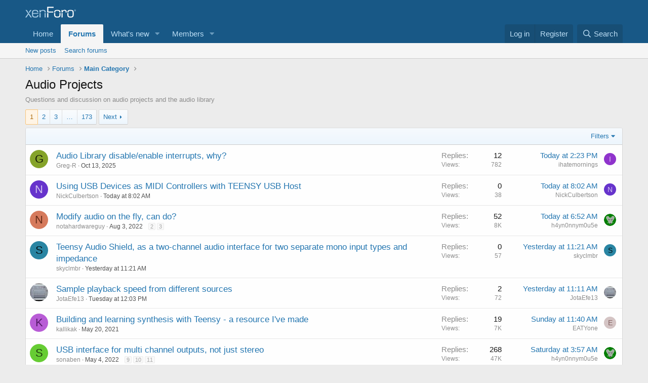

--- FILE ---
content_type: text/html; charset=utf-8
request_url: https://forum.pjrc.com/index.php?forums/audio-projects.8/
body_size: 17210
content:
<!DOCTYPE html>
<html id="XF" lang="en-US" dir="LTR"
	data-app="public"
	data-template="forum_view"
	data-container-key="node-8"
	data-content-key="forum-8"
	data-logged-in="false"
	data-cookie-prefix="xf_"
	data-csrf="1768549188,f5f88dcda15ec093be64537a177d0890"
	class="has-no-js template-forum_view"
	>
<head>
	<meta charset="utf-8" />
	<meta http-equiv="X-UA-Compatible" content="IE=Edge" />
	<meta name="viewport" content="width=device-width, initial-scale=1, viewport-fit=cover">

	
	
	

	<title>Audio Projects | Teensy Forum</title>

	<link rel="manifest" href="/webmanifest.php">
	
		<meta name="theme-color" content="#185886" />
	

	<meta name="apple-mobile-web-app-title" content="Teensy Forum">
	

	
		<link rel="canonical" href="https://forum.pjrc.com/index.php?forums/audio-projects.8/" />
	
		<link rel="alternate" type="application/rss+xml" title="RSS feed for Audio Projects" href="/index.php?forums/audio-projects.8/index.rss" />
	
		<link rel="next" href="/index.php?forums/audio-projects.8/page-2" />
	

	
		
	
	
	<meta property="og:site_name" content="Teensy Forum" />


	
	
		
	
	
	<meta property="og:type" content="website" />


	
	
		
	
	
	
		<meta property="og:title" content="Audio Projects" />
		<meta property="twitter:title" content="Audio Projects" />
	


	
	
		
	
	
	
		<meta name="description" content="Questions and discussion on audio projects and the audio library" />
		<meta property="og:description" content="Questions and discussion on audio projects and the audio library" />
		<meta property="twitter:description" content="Questions and discussion on audio projects and the audio library" />
	


	
	
		
	
	
	<meta property="og:url" content="https://forum.pjrc.com/index.php?forums/audio-projects.8/" />


	
	

	
	

	


	<link rel="preload" href="/styles/fonts/fa/fa-regular-400.woff2?_v=5.15.3" as="font" type="font/woff2" crossorigin="anonymous" />


	<link rel="preload" href="/styles/fonts/fa/fa-solid-900.woff2?_v=5.15.3" as="font" type="font/woff2" crossorigin="anonymous" />


<link rel="preload" href="/styles/fonts/fa/fa-brands-400.woff2?_v=5.15.3" as="font" type="font/woff2" crossorigin="anonymous" />

	<link rel="stylesheet" href="/css.php?css=public%3Anormalize.css%2Cpublic%3Afa.css%2Cpublic%3Acore.less%2Cpublic%3Aapp.less&amp;s=1&amp;l=1&amp;d=1763040417&amp;k=77f943c71aa0b96c55299fc11ed95cde106fd164" />

	<link rel="stylesheet" href="/css.php?css=public%3Astructured_list.less%2Cpublic%3Aextra.less&amp;s=1&amp;l=1&amp;d=1763040417&amp;k=88009d1cc8dc072685bd88084fa0068c0e88f56a" />

	
		<script src="/js/xf/preamble.min.js?_v=219f4144"></script>
	


	
	
</head>
<body data-template="forum_view">

<div class="p-pageWrapper" id="top">





<header class="p-header" id="header">
	<div class="p-header-inner">
		<div class="p-header-content">

			<div class="p-header-logo p-header-logo--image">
				<a href="https://forum.pjrc.com">
					<img src="/styles/default/xenforo/xenforo-logo.png" srcset="" alt="Teensy Forum"
						width="" height="" />
				</a>
			</div>

			
		</div>
	</div>
</header>





	<div class="p-navSticky p-navSticky--primary" data-xf-init="sticky-header">
		
	<nav class="p-nav">
		<div class="p-nav-inner">
			<button type="button" class="button--plain p-nav-menuTrigger button" data-xf-click="off-canvas" data-menu=".js-headerOffCanvasMenu" tabindex="0" aria-label="Menu"><span class="button-text">
				<i aria-hidden="true"></i>
			</span></button>

			<div class="p-nav-smallLogo">
				<a href="https://forum.pjrc.com">
					<img src="/styles/default/xenforo/xenforo-logo.png" srcset="" alt="Teensy Forum"
						width="" height="" />
				</a>
			</div>

			<div class="p-nav-scroller hScroller" data-xf-init="h-scroller" data-auto-scroll=".p-navEl.is-selected">
				<div class="hScroller-scroll">
					<ul class="p-nav-list js-offCanvasNavSource">
					
						<li>
							
	<div class="p-navEl " >
		

			
	
	<a href="https://forum.pjrc.com"
		class="p-navEl-link "
		
		data-xf-key="1"
		data-nav-id="home">Home</a>


			

		
		
	</div>

						</li>
					
						<li>
							
	<div class="p-navEl is-selected" data-has-children="true">
		

			
	
	<a href="/index.php"
		class="p-navEl-link p-navEl-link--splitMenu "
		
		
		data-nav-id="forums">Forums</a>


			<a data-xf-key="2"
				data-xf-click="menu"
				data-menu-pos-ref="< .p-navEl"
				class="p-navEl-splitTrigger"
				role="button"
				tabindex="0"
				aria-label="Toggle expanded"
				aria-expanded="false"
				aria-haspopup="true"></a>

		
		
			<div class="menu menu--structural" data-menu="menu" aria-hidden="true">
				<div class="menu-content">
					
						
	
	
	<a href="/index.php?whats-new/posts/"
		class="menu-linkRow u-indentDepth0 js-offCanvasCopy "
		
		
		data-nav-id="newPosts">New posts</a>

	

					
						
	
	
	<a href="/index.php?search/&amp;type=post"
		class="menu-linkRow u-indentDepth0 js-offCanvasCopy "
		
		
		data-nav-id="searchForums">Search forums</a>

	

					
				</div>
			</div>
		
	</div>

						</li>
					
						<li>
							
	<div class="p-navEl " data-has-children="true">
		

			
	
	<a href="/index.php?whats-new/"
		class="p-navEl-link p-navEl-link--splitMenu "
		
		
		data-nav-id="whatsNew">What's new</a>


			<a data-xf-key="3"
				data-xf-click="menu"
				data-menu-pos-ref="< .p-navEl"
				class="p-navEl-splitTrigger"
				role="button"
				tabindex="0"
				aria-label="Toggle expanded"
				aria-expanded="false"
				aria-haspopup="true"></a>

		
		
			<div class="menu menu--structural" data-menu="menu" aria-hidden="true">
				<div class="menu-content">
					
						
	
	
	<a href="/index.php?whats-new/latest-activity"
		class="menu-linkRow u-indentDepth0 js-offCanvasCopy "
		 rel="nofollow"
		
		data-nav-id="latestActivity">Latest activity</a>

	

					
						
	
	
	<a href="/index.php?whats-new/posts/"
		class="menu-linkRow u-indentDepth0 js-offCanvasCopy "
		 rel="nofollow"
		
		data-nav-id="whatsNewPosts">New posts</a>

	

					
				</div>
			</div>
		
	</div>

						</li>
					
						<li>
							
	<div class="p-navEl " data-has-children="true">
		

			
	
	<a href="/index.php?members/"
		class="p-navEl-link p-navEl-link--splitMenu "
		
		
		data-nav-id="members">Members</a>


			<a data-xf-key="4"
				data-xf-click="menu"
				data-menu-pos-ref="< .p-navEl"
				class="p-navEl-splitTrigger"
				role="button"
				tabindex="0"
				aria-label="Toggle expanded"
				aria-expanded="false"
				aria-haspopup="true"></a>

		
		
			<div class="menu menu--structural" data-menu="menu" aria-hidden="true">
				<div class="menu-content">
					
						
	
	
	<a href="/index.php?online/"
		class="menu-linkRow u-indentDepth0 js-offCanvasCopy "
		
		
		data-nav-id="currentVisitors">Current visitors</a>

	

					
				</div>
			</div>
		
	</div>

						</li>
					
					</ul>
				</div>
			</div>

			<div class="p-nav-opposite">
				<div class="p-navgroup p-account p-navgroup--guest">
					
						<a href="/index.php?login/" class="p-navgroup-link p-navgroup-link--textual p-navgroup-link--logIn"
							data-xf-click="overlay" data-follow-redirects="on">
							<span class="p-navgroup-linkText">Log in</span>
						</a>
						
							<a href="/index.php?login/register" class="p-navgroup-link p-navgroup-link--textual p-navgroup-link--register"
								data-xf-click="overlay" data-follow-redirects="on">
								<span class="p-navgroup-linkText">Register</span>
							</a>
						
					
				</div>

				<div class="p-navgroup p-discovery">
					<a href="/index.php?whats-new/"
						class="p-navgroup-link p-navgroup-link--iconic p-navgroup-link--whatsnew"
						aria-label="What&#039;s new"
						title="What&#039;s new">
						<i aria-hidden="true"></i>
						<span class="p-navgroup-linkText">What's new</span>
					</a>

					
						<a href="/index.php?search/"
							class="p-navgroup-link p-navgroup-link--iconic p-navgroup-link--search"
							data-xf-click="menu"
							data-xf-key="/"
							aria-label="Search"
							aria-expanded="false"
							aria-haspopup="true"
							title="Search">
							<i aria-hidden="true"></i>
							<span class="p-navgroup-linkText">Search</span>
						</a>
						<div class="menu menu--structural menu--wide" data-menu="menu" aria-hidden="true">
							<form action="/index.php?search/search" method="post"
								class="menu-content"
								data-xf-init="quick-search">

								<h3 class="menu-header">Search</h3>
								
								<div class="menu-row">
									
										<div class="inputGroup inputGroup--joined">
											<input type="text" class="input" name="keywords" placeholder="Search…" aria-label="Search" data-menu-autofocus="true" />
											
			<select name="constraints" class="js-quickSearch-constraint input" aria-label="Search within">
				<option value="">Everywhere</option>
<option value="{&quot;search_type&quot;:&quot;post&quot;}">Threads</option>
<option value="{&quot;search_type&quot;:&quot;post&quot;,&quot;c&quot;:{&quot;nodes&quot;:[8],&quot;child_nodes&quot;:1}}">This forum</option>

			</select>
		
										</div>
									
								</div>

								
								<div class="menu-row">
									<label class="iconic"><input type="checkbox"  name="c[title_only]" value="1" /><i aria-hidden="true"></i><span class="iconic-label">Search titles only</span></label>

								</div>
								
								<div class="menu-row">
									<div class="inputGroup">
										<span class="inputGroup-text" id="ctrl_search_menu_by_member">By:</span>
										<input type="text" class="input" name="c[users]" data-xf-init="auto-complete" placeholder="Member" aria-labelledby="ctrl_search_menu_by_member" />
									</div>
								</div>
								<div class="menu-footer">
									<span class="menu-footer-controls">
										<button type="submit" class="button--primary button button--icon button--icon--search"><span class="button-text">Search</span></button>
										<a href="/index.php?search/" class="button"><span class="button-text">Advanced search…</span></a>
									</span>
								</div>

								<input type="hidden" name="_xfToken" value="1768549188,f5f88dcda15ec093be64537a177d0890" />
							</form>
						</div>
					
				</div>
			</div>
		</div>
	</nav>

	</div>
	
	
		<div class="p-sectionLinks">
			<div class="p-sectionLinks-inner hScroller" data-xf-init="h-scroller">
				<div class="hScroller-scroll">
					<ul class="p-sectionLinks-list">
					
						<li>
							
	<div class="p-navEl " >
		

			
	
	<a href="/index.php?whats-new/posts/"
		class="p-navEl-link "
		
		data-xf-key="alt+1"
		data-nav-id="newPosts">New posts</a>


			

		
		
	</div>

						</li>
					
						<li>
							
	<div class="p-navEl " >
		

			
	
	<a href="/index.php?search/&amp;type=post"
		class="p-navEl-link "
		
		data-xf-key="alt+2"
		data-nav-id="searchForums">Search forums</a>


			

		
		
	</div>

						</li>
					
					</ul>
				</div>
			</div>
		</div>
	



<div class="offCanvasMenu offCanvasMenu--nav js-headerOffCanvasMenu" data-menu="menu" aria-hidden="true" data-ocm-builder="navigation">
	<div class="offCanvasMenu-backdrop" data-menu-close="true"></div>
	<div class="offCanvasMenu-content">
		<div class="offCanvasMenu-header">
			Menu
			<a class="offCanvasMenu-closer" data-menu-close="true" role="button" tabindex="0" aria-label="Close"></a>
		</div>
		
			<div class="p-offCanvasRegisterLink">
				<div class="offCanvasMenu-linkHolder">
					<a href="/index.php?login/" class="offCanvasMenu-link" data-xf-click="overlay" data-menu-close="true">
						Log in
					</a>
				</div>
				<hr class="offCanvasMenu-separator" />
				
					<div class="offCanvasMenu-linkHolder">
						<a href="/index.php?login/register" class="offCanvasMenu-link" data-xf-click="overlay" data-menu-close="true">
							Register
						</a>
					</div>
					<hr class="offCanvasMenu-separator" />
				
			</div>
		
		<div class="js-offCanvasNavTarget"></div>
		<div class="offCanvasMenu-installBanner js-installPromptContainer" style="display: none;" data-xf-init="install-prompt">
			<div class="offCanvasMenu-installBanner-header">Install the app</div>
			<button type="button" class="js-installPromptButton button"><span class="button-text">Install</span></button>
			<template class="js-installTemplateIOS">
				<div class="overlay-title">How to install the app on iOS</div>
				<div class="block-body">
					<div class="block-row">
						<p>
							Follow along with the video below to see how to install our site as a web app on your home screen.
						</p>
						<p style="text-align: center">
							<img src="/styles/default/xenforo/add_to_home.gif" width="222" height="480" />
						</p>
						<p>
							<small><strong>Note:</strong> This feature currently requires accessing the site using the built-in Safari browser.</small>
						</p>
					</div>
				</div>
			</template>
		</div>
	</div>
</div>

<div class="p-body">
	<div class="p-body-inner">
		<!--XF:EXTRA_OUTPUT-->

		

		

		
		
	
		<ul class="p-breadcrumbs "
			itemscope itemtype="https://schema.org/BreadcrumbList">
		
			

			
			

			
				
				
	<li itemprop="itemListElement" itemscope itemtype="https://schema.org/ListItem">
		<a href="https://forum.pjrc.com" itemprop="item">
			<span itemprop="name">Home</span>
		</a>
		<meta itemprop="position" content="1" />
	</li>

			

			
				
				
	<li itemprop="itemListElement" itemscope itemtype="https://schema.org/ListItem">
		<a href="/index.php" itemprop="item">
			<span itemprop="name">Forums</span>
		</a>
		<meta itemprop="position" content="2" />
	</li>

			
			
				
				
	<li itemprop="itemListElement" itemscope itemtype="https://schema.org/ListItem">
		<a href="/index.php#main-category.1" itemprop="item">
			<span itemprop="name">Main Category</span>
		</a>
		<meta itemprop="position" content="3" />
	</li>

			

		
		</ul>
	

		

		
	<noscript class="js-jsWarning"><div class="blockMessage blockMessage--important blockMessage--iconic u-noJsOnly">JavaScript is disabled. For a better experience, please enable JavaScript in your browser before proceeding.</div></noscript>

		
	<div class="blockMessage blockMessage--important blockMessage--iconic js-browserWarning" style="display: none">You are using an out of date browser. It  may not display this or other websites correctly.<br />You should upgrade or use an <a href="https://www.google.com/chrome/" target="_blank" rel="noopener">alternative browser</a>.</div>


		
			<div class="p-body-header">
			
				
					<div class="p-title ">
					
						
							<h1 class="p-title-value">Audio Projects</h1>
						
						
					
					</div>
				

				
					<div class="p-description">Questions and discussion on audio projects and the audio library</div>
				
			
			</div>
		

		<div class="p-body-main  ">
			
			<div class="p-body-contentCol"></div>
			

			

			<div class="p-body-content">
				
				<div class="p-body-pageContent">







	
	
	






	

	
		
	

















<div class="block " data-xf-init="" data-type="thread" data-href="/index.php?inline-mod/">

	<div class="block-outer"><div class="block-outer-main"><nav class="pageNavWrapper pageNavWrapper--mixed ">



<div class="pageNav  pageNav--skipEnd">
	

	<ul class="pageNav-main">
		

	
		<li class="pageNav-page pageNav-page--current "><a href="/index.php?forums/audio-projects.8/">1</a></li>
	


		

		
			

	
		<li class="pageNav-page pageNav-page--later"><a href="/index.php?forums/audio-projects.8/page-2">2</a></li>
	

		
			

	
		<li class="pageNav-page pageNav-page--later"><a href="/index.php?forums/audio-projects.8/page-3">3</a></li>
	

		

		
			
				<li class="pageNav-page pageNav-page--skip pageNav-page--skipEnd">
					<a data-xf-init="tooltip" title="Go to page"
						data-xf-click="menu"
						role="button" tabindex="0" aria-expanded="false" aria-haspopup="true">…</a>
					

	<div class="menu menu--pageJump" data-menu="menu" aria-hidden="true">
		<div class="menu-content">
			<h4 class="menu-header">Go to page</h4>
			<div class="menu-row" data-xf-init="page-jump" data-page-url="/index.php?forums/audio-projects.8/page-%page%">
				<div class="inputGroup inputGroup--numbers">
					<div class="inputGroup inputGroup--numbers inputNumber" data-xf-init="number-box"><input type="number" pattern="\d*" class="input input--number js-numberBoxTextInput input input--numberNarrow js-pageJumpPage" value="4"  min="1" max="173" step="1" required="required" data-menu-autofocus="true" /></div>
					<span class="inputGroup-text"><button type="button" class="js-pageJumpGo button"><span class="button-text">Go</span></button></span>
				</div>
			</div>
		</div>
	</div>

				</li>
			
		

		

	
		<li class="pageNav-page "><a href="/index.php?forums/audio-projects.8/page-173">173</a></li>
	

	</ul>

	
		<a href="/index.php?forums/audio-projects.8/page-2" class="pageNav-jump pageNav-jump--next">Next</a>
	
</div>

<div class="pageNavSimple">
	

	<a class="pageNavSimple-el pageNavSimple-el--current"
		data-xf-init="tooltip" title="Go to page"
		data-xf-click="menu" role="button" tabindex="0" aria-expanded="false" aria-haspopup="true">
		1 of 173
	</a>
	

	<div class="menu menu--pageJump" data-menu="menu" aria-hidden="true">
		<div class="menu-content">
			<h4 class="menu-header">Go to page</h4>
			<div class="menu-row" data-xf-init="page-jump" data-page-url="/index.php?forums/audio-projects.8/page-%page%">
				<div class="inputGroup inputGroup--numbers">
					<div class="inputGroup inputGroup--numbers inputNumber" data-xf-init="number-box"><input type="number" pattern="\d*" class="input input--number js-numberBoxTextInput input input--numberNarrow js-pageJumpPage" value="1"  min="1" max="173" step="1" required="required" data-menu-autofocus="true" /></div>
					<span class="inputGroup-text"><button type="button" class="js-pageJumpGo button"><span class="button-text">Go</span></button></span>
				</div>
			</div>
		</div>
	</div>


	
		<a href="/index.php?forums/audio-projects.8/page-2" class="pageNavSimple-el pageNavSimple-el--next">
			Next <i aria-hidden="true"></i>
		</a>
		<a href="/index.php?forums/audio-projects.8/page-173"
			class="pageNavSimple-el pageNavSimple-el--last"
			data-xf-init="tooltip" title="Last">
			<i aria-hidden="true"></i> <span class="u-srOnly">Last</span>
		</a>
	
</div>

</nav>



</div></div>

	<div class="block-container">

		
			<div class="block-filterBar">
				<div class="filterBar">
					

					<a class="filterBar-menuTrigger" data-xf-click="menu" role="button" tabindex="0" aria-expanded="false" aria-haspopup="true">Filters</a>
					<div class="menu menu--wide" data-menu="menu" aria-hidden="true"
						data-href="/index.php?forums/audio-projects.8/filters"
						data-load-target=".js-filterMenuBody">
						<div class="menu-content">
							<h4 class="menu-header">Show only:</h4>
							<div class="js-filterMenuBody">
								<div class="menu-row">Loading…</div>
							</div>
						</div>
					</div>
				</div>
			</div>
		

		

		<div class="block-body">
			
				<div class="structItemContainer">
					

	

	



					
						

						<div class="structItemContainer-group js-threadList">
							
								
									

	

	<div class="structItem structItem--thread js-inlineModContainer js-threadListItem-77376" data-author="Greg-R">

	
		<div class="structItem-cell structItem-cell--icon">
			<div class="structItem-iconContainer">
				<a href="/index.php?members/greg-r.89062/" class="avatar avatar--s avatar--default avatar--default--dynamic" data-user-id="89062" data-xf-init="member-tooltip" style="background-color: #85a329; color: #111405">
			<span class="avatar-u89062-s" role="img" aria-label="Greg-R">G</span> 
		</a>
				
			</div>
		</div>
	

	
		<div class="structItem-cell structItem-cell--main" data-xf-init="touch-proxy">
			

			<div class="structItem-title">
				
				
				<a href="/index.php?threads/audio-library-disable-enable-interrupts-why.77376/" class="" data-tp-primary="on" data-xf-init="preview-tooltip" data-preview-url="/index.php?threads/audio-library-disable-enable-interrupts-why.77376/preview">Audio Library disable/enable interrupts, why?</a>
			</div>

			<div class="structItem-minor">
				

				
					<ul class="structItem-parts">
						<li><a href="/index.php?members/greg-r.89062/" class="username " dir="auto" data-user-id="89062" data-xf-init="member-tooltip">Greg-R</a></li>
						<li class="structItem-startDate"><a href="/index.php?threads/audio-library-disable-enable-interrupts-why.77376/" rel="nofollow"><time  class="u-dt" dir="auto" datetime="2025-10-13T07:08:02-0700" data-time="1760364482" data-date-string="Oct 13, 2025" data-time-string="7:08 AM" title="Oct 13, 2025 at 7:08 AM">Oct 13, 2025</time></a></li>
						
					</ul>

					
				
			</div>
		</div>
	

	
		<div class="structItem-cell structItem-cell--meta" title="First message reaction score: 0">
			<dl class="pairs pairs--justified">
				<dt>Replies</dt>
				<dd>12</dd>
			</dl>
			<dl class="pairs pairs--justified structItem-minor">
				<dt>Views</dt>
				<dd>782</dd>
			</dl>
		</div>
	

	
		<div class="structItem-cell structItem-cell--latest">
			
				<a href="/index.php?threads/audio-library-disable-enable-interrupts-why.77376/latest" rel="nofollow"><time  class="structItem-latestDate u-dt" dir="auto" datetime="2026-01-15T14:23:59-0800" data-time="1768515839" data-date-string="Jan 15, 2026" data-time-string="2:23 PM" title="Jan 15, 2026 at 2:23 PM">Today at 2:23 PM</time></a>
				<div class="structItem-minor">
					
						<a href="/index.php?members/ihatemornings.75457/" class="username " dir="auto" data-user-id="75457" data-xf-init="member-tooltip">ihatemornings</a>
					
				</div>
			
		</div>
	

	
		<div class="structItem-cell structItem-cell--icon structItem-cell--iconEnd">
			<div class="structItem-iconContainer">
				
					<a href="/index.php?members/ihatemornings.75457/" class="avatar avatar--xxs avatar--default avatar--default--dynamic" data-user-id="75457" data-xf-init="member-tooltip" style="background-color: #8f33cc; color: #ddc2f0">
			<span class="avatar-u75457-s" role="img" aria-label="ihatemornings">I</span> 
		</a>
				
			</div>
		</div>
	

	</div>

								
									

	

	<div class="structItem structItem--thread js-inlineModContainer js-threadListItem-77604" data-author="NickCulbertson">

	
		<div class="structItem-cell structItem-cell--icon">
			<div class="structItem-iconContainer">
				<a href="/index.php?members/nickculbertson.91279/" class="avatar avatar--s avatar--default avatar--default--dynamic" data-user-id="91279" data-xf-init="member-tooltip" style="background-color: #6633cc; color: #d1c2f0">
			<span class="avatar-u91279-s" role="img" aria-label="NickCulbertson">N</span> 
		</a>
				
			</div>
		</div>
	

	
		<div class="structItem-cell structItem-cell--main" data-xf-init="touch-proxy">
			

			<div class="structItem-title">
				
				
				<a href="/index.php?threads/using-usb-devices-as-midi-controllers-with-teensy-usb-host.77604/" class="" data-tp-primary="on" data-xf-init="preview-tooltip" data-preview-url="/index.php?threads/using-usb-devices-as-midi-controllers-with-teensy-usb-host.77604/preview">Using USB Devices as MIDI Controllers with TEENSY USB Host</a>
			</div>

			<div class="structItem-minor">
				

				
					<ul class="structItem-parts">
						<li><a href="/index.php?members/nickculbertson.91279/" class="username " dir="auto" data-user-id="91279" data-xf-init="member-tooltip">NickCulbertson</a></li>
						<li class="structItem-startDate"><a href="/index.php?threads/using-usb-devices-as-midi-controllers-with-teensy-usb-host.77604/" rel="nofollow"><time  class="u-dt" dir="auto" datetime="2026-01-15T08:02:39-0800" data-time="1768492959" data-date-string="Jan 15, 2026" data-time-string="8:02 AM" title="Jan 15, 2026 at 8:02 AM">Today at 8:02 AM</time></a></li>
						
					</ul>

					
				
			</div>
		</div>
	

	
		<div class="structItem-cell structItem-cell--meta" title="First message reaction score: 1">
			<dl class="pairs pairs--justified">
				<dt>Replies</dt>
				<dd>0</dd>
			</dl>
			<dl class="pairs pairs--justified structItem-minor">
				<dt>Views</dt>
				<dd>38</dd>
			</dl>
		</div>
	

	
		<div class="structItem-cell structItem-cell--latest">
			
				<a href="/index.php?threads/using-usb-devices-as-midi-controllers-with-teensy-usb-host.77604/latest" rel="nofollow"><time  class="structItem-latestDate u-dt" dir="auto" datetime="2026-01-15T08:02:39-0800" data-time="1768492959" data-date-string="Jan 15, 2026" data-time-string="8:02 AM" title="Jan 15, 2026 at 8:02 AM">Today at 8:02 AM</time></a>
				<div class="structItem-minor">
					
						<a href="/index.php?members/nickculbertson.91279/" class="username " dir="auto" data-user-id="91279" data-xf-init="member-tooltip">NickCulbertson</a>
					
				</div>
			
		</div>
	

	
		<div class="structItem-cell structItem-cell--icon structItem-cell--iconEnd">
			<div class="structItem-iconContainer">
				
					<a href="/index.php?members/nickculbertson.91279/" class="avatar avatar--xxs avatar--default avatar--default--dynamic" data-user-id="91279" data-xf-init="member-tooltip" style="background-color: #6633cc; color: #d1c2f0">
			<span class="avatar-u91279-s" role="img" aria-label="NickCulbertson">N</span> 
		</a>
				
			</div>
		</div>
	

	</div>

								
									

	

	<div class="structItem structItem--thread js-inlineModContainer js-threadListItem-70814" data-author="notahardwareguy">

	
		<div class="structItem-cell structItem-cell--icon">
			<div class="structItem-iconContainer">
				<a href="/index.php?members/notahardwareguy.87129/" class="avatar avatar--s avatar--default avatar--default--dynamic" data-user-id="87129" data-xf-init="member-tooltip" style="background-color: #d67a5c; color: #662d1a">
			<span class="avatar-u87129-s" role="img" aria-label="notahardwareguy">N</span> 
		</a>
				
			</div>
		</div>
	

	
		<div class="structItem-cell structItem-cell--main" data-xf-init="touch-proxy">
			

			<div class="structItem-title">
				
				
				<a href="/index.php?threads/modify-audio-on-the-fly-can-do.70814/" class="" data-tp-primary="on" data-xf-init="preview-tooltip" data-preview-url="/index.php?threads/modify-audio-on-the-fly-can-do.70814/preview">Modify audio on the fly, can do?</a>
			</div>

			<div class="structItem-minor">
				

				
					<ul class="structItem-parts">
						<li><a href="/index.php?members/notahardwareguy.87129/" class="username " dir="auto" data-user-id="87129" data-xf-init="member-tooltip">notahardwareguy</a></li>
						<li class="structItem-startDate"><a href="/index.php?threads/modify-audio-on-the-fly-can-do.70814/" rel="nofollow"><time  class="u-dt" dir="auto" datetime="2022-08-03T14:24:12-0700" data-time="1659561852" data-date-string="Aug 3, 2022" data-time-string="2:24 PM" title="Aug 3, 2022 at 2:24 PM">Aug 3, 2022</time></a></li>
						
					</ul>

					
						<span class="structItem-pageJump">
						
							<a href="/index.php?threads/modify-audio-on-the-fly-can-do.70814/page-2">2</a>
						
							<a href="/index.php?threads/modify-audio-on-the-fly-can-do.70814/page-3">3</a>
						
						</span>
					
				
			</div>
		</div>
	

	
		<div class="structItem-cell structItem-cell--meta" title="First message reaction score: 0">
			<dl class="pairs pairs--justified">
				<dt>Replies</dt>
				<dd>52</dd>
			</dl>
			<dl class="pairs pairs--justified structItem-minor">
				<dt>Views</dt>
				<dd>8K</dd>
			</dl>
		</div>
	

	
		<div class="structItem-cell structItem-cell--latest">
			
				<a href="/index.php?threads/modify-audio-on-the-fly-can-do.70814/latest" rel="nofollow"><time  class="structItem-latestDate u-dt" dir="auto" datetime="2026-01-15T06:52:33-0800" data-time="1768488753" data-date-string="Jan 15, 2026" data-time-string="6:52 AM" title="Jan 15, 2026 at 6:52 AM">Today at 6:52 AM</time></a>
				<div class="structItem-minor">
					
						<a href="/index.php?members/h4yn0nnym0u5e.82492/" class="username " dir="auto" data-user-id="82492" data-xf-init="member-tooltip">h4yn0nnym0u5e</a>
					
				</div>
			
		</div>
	

	
		<div class="structItem-cell structItem-cell--icon structItem-cell--iconEnd">
			<div class="structItem-iconContainer">
				
					<a href="/index.php?members/h4yn0nnym0u5e.82492/" class="avatar avatar--xxs" data-user-id="82492" data-xf-init="member-tooltip">
			<img src="/data/avatars/s/82/82492.jpg?1743198568"  alt="h4yn0nnym0u5e" class="avatar-u82492-s" width="48" height="48" loading="lazy" /> 
		</a>
				
			</div>
		</div>
	

	</div>

								
									

	

	<div class="structItem structItem--thread js-inlineModContainer js-threadListItem-77600" data-author="skyclmbr">

	
		<div class="structItem-cell structItem-cell--icon">
			<div class="structItem-iconContainer">
				<a href="/index.php?members/skyclmbr.122162/" class="avatar avatar--s avatar--default avatar--default--dynamic" data-user-id="122162" data-xf-init="member-tooltip" style="background-color: #2985a3; color: #051114">
			<span class="avatar-u122162-s" role="img" aria-label="skyclmbr">S</span> 
		</a>
				
			</div>
		</div>
	

	
		<div class="structItem-cell structItem-cell--main" data-xf-init="touch-proxy">
			

			<div class="structItem-title">
				
				
				<a href="/index.php?threads/teensy-audio-shield-as-a-two-channel-audio-interface-for-two-separate-mono-input-types-and-impedance.77600/" class="" data-tp-primary="on" data-xf-init="preview-tooltip" data-preview-url="/index.php?threads/teensy-audio-shield-as-a-two-channel-audio-interface-for-two-separate-mono-input-types-and-impedance.77600/preview">Teensy Audio Shield, as a two-channel audio interface for two separate mono input types and impedance</a>
			</div>

			<div class="structItem-minor">
				

				
					<ul class="structItem-parts">
						<li><a href="/index.php?members/skyclmbr.122162/" class="username " dir="auto" data-user-id="122162" data-xf-init="member-tooltip">skyclmbr</a></li>
						<li class="structItem-startDate"><a href="/index.php?threads/teensy-audio-shield-as-a-two-channel-audio-interface-for-two-separate-mono-input-types-and-impedance.77600/" rel="nofollow"><time  class="u-dt" dir="auto" datetime="2026-01-14T11:21:21-0800" data-time="1768418481" data-date-string="Jan 14, 2026" data-time-string="11:21 AM" title="Jan 14, 2026 at 11:21 AM">Yesterday at 11:21 AM</time></a></li>
						
					</ul>

					
				
			</div>
		</div>
	

	
		<div class="structItem-cell structItem-cell--meta" title="First message reaction score: 0">
			<dl class="pairs pairs--justified">
				<dt>Replies</dt>
				<dd>0</dd>
			</dl>
			<dl class="pairs pairs--justified structItem-minor">
				<dt>Views</dt>
				<dd>57</dd>
			</dl>
		</div>
	

	
		<div class="structItem-cell structItem-cell--latest">
			
				<a href="/index.php?threads/teensy-audio-shield-as-a-two-channel-audio-interface-for-two-separate-mono-input-types-and-impedance.77600/latest" rel="nofollow"><time  class="structItem-latestDate u-dt" dir="auto" datetime="2026-01-14T11:21:21-0800" data-time="1768418481" data-date-string="Jan 14, 2026" data-time-string="11:21 AM" title="Jan 14, 2026 at 11:21 AM">Yesterday at 11:21 AM</time></a>
				<div class="structItem-minor">
					
						<a href="/index.php?members/skyclmbr.122162/" class="username " dir="auto" data-user-id="122162" data-xf-init="member-tooltip">skyclmbr</a>
					
				</div>
			
		</div>
	

	
		<div class="structItem-cell structItem-cell--icon structItem-cell--iconEnd">
			<div class="structItem-iconContainer">
				
					<a href="/index.php?members/skyclmbr.122162/" class="avatar avatar--xxs avatar--default avatar--default--dynamic" data-user-id="122162" data-xf-init="member-tooltip" style="background-color: #2985a3; color: #051114">
			<span class="avatar-u122162-s" role="img" aria-label="skyclmbr">S</span> 
		</a>
				
			</div>
		</div>
	

	</div>

								
									

	

	<div class="structItem structItem--thread js-inlineModContainer js-threadListItem-77597" data-author="JotaEfe13">

	
		<div class="structItem-cell structItem-cell--icon">
			<div class="structItem-iconContainer">
				<a href="/index.php?members/jotaefe13.61186/" class="avatar avatar--s" data-user-id="61186" data-xf-init="member-tooltip">
			<img src="/data/avatars/s/61/61186.jpg?1699440391"  alt="JotaEfe13" class="avatar-u61186-s" width="48" height="48" loading="lazy" /> 
		</a>
				
			</div>
		</div>
	

	
		<div class="structItem-cell structItem-cell--main" data-xf-init="touch-proxy">
			

			<div class="structItem-title">
				
				
				<a href="/index.php?threads/sample-playback-speed-from-different-sources.77597/" class="" data-tp-primary="on" data-xf-init="preview-tooltip" data-preview-url="/index.php?threads/sample-playback-speed-from-different-sources.77597/preview">Sample playback speed from different sources</a>
			</div>

			<div class="structItem-minor">
				

				
					<ul class="structItem-parts">
						<li><a href="/index.php?members/jotaefe13.61186/" class="username " dir="auto" data-user-id="61186" data-xf-init="member-tooltip">JotaEfe13</a></li>
						<li class="structItem-startDate"><a href="/index.php?threads/sample-playback-speed-from-different-sources.77597/" rel="nofollow"><time  class="u-dt" dir="auto" datetime="2026-01-13T12:03:21-0800" data-time="1768334601" data-date-string="Jan 13, 2026" data-time-string="12:03 PM" title="Jan 13, 2026 at 12:03 PM">Tuesday at 12:03 PM</time></a></li>
						
					</ul>

					
				
			</div>
		</div>
	

	
		<div class="structItem-cell structItem-cell--meta" title="First message reaction score: 0">
			<dl class="pairs pairs--justified">
				<dt>Replies</dt>
				<dd>2</dd>
			</dl>
			<dl class="pairs pairs--justified structItem-minor">
				<dt>Views</dt>
				<dd>72</dd>
			</dl>
		</div>
	

	
		<div class="structItem-cell structItem-cell--latest">
			
				<a href="/index.php?threads/sample-playback-speed-from-different-sources.77597/latest" rel="nofollow"><time  class="structItem-latestDate u-dt" dir="auto" datetime="2026-01-14T11:11:51-0800" data-time="1768417911" data-date-string="Jan 14, 2026" data-time-string="11:11 AM" title="Jan 14, 2026 at 11:11 AM">Yesterday at 11:11 AM</time></a>
				<div class="structItem-minor">
					
						<a href="/index.php?members/jotaefe13.61186/" class="username " dir="auto" data-user-id="61186" data-xf-init="member-tooltip">JotaEfe13</a>
					
				</div>
			
		</div>
	

	
		<div class="structItem-cell structItem-cell--icon structItem-cell--iconEnd">
			<div class="structItem-iconContainer">
				
					<a href="/index.php?members/jotaefe13.61186/" class="avatar avatar--xxs" data-user-id="61186" data-xf-init="member-tooltip">
			<img src="/data/avatars/s/61/61186.jpg?1699440391"  alt="JotaEfe13" class="avatar-u61186-s" width="48" height="48" loading="lazy" /> 
		</a>
				
			</div>
		</div>
	

	</div>

								
									

	

	<div class="structItem structItem--thread js-inlineModContainer js-threadListItem-67280" data-author="kallikak">

	
		<div class="structItem-cell structItem-cell--icon">
			<div class="structItem-iconContainer">
				<a href="/index.php?members/kallikak.64641/" class="avatar avatar--s avatar--default avatar--default--dynamic" data-user-id="64641" data-xf-init="member-tooltip" style="background-color: #b85cd6; color: #531a66">
			<span class="avatar-u64641-s" role="img" aria-label="kallikak">K</span> 
		</a>
				
			</div>
		</div>
	

	
		<div class="structItem-cell structItem-cell--main" data-xf-init="touch-proxy">
			

			<div class="structItem-title">
				
				
				<a href="/index.php?threads/building-and-learning-synthesis-with-teensy-a-resource-ive-made.67280/" class="" data-tp-primary="on" data-xf-init="preview-tooltip" data-preview-url="/index.php?threads/building-and-learning-synthesis-with-teensy-a-resource-ive-made.67280/preview">Building and learning synthesis with Teensy - a resource I&#039;ve made</a>
			</div>

			<div class="structItem-minor">
				

				
					<ul class="structItem-parts">
						<li><a href="/index.php?members/kallikak.64641/" class="username " dir="auto" data-user-id="64641" data-xf-init="member-tooltip">kallikak</a></li>
						<li class="structItem-startDate"><a href="/index.php?threads/building-and-learning-synthesis-with-teensy-a-resource-ive-made.67280/" rel="nofollow"><time  class="u-dt" dir="auto" datetime="2021-05-20T17:56:55-0700" data-time="1621558615" data-date-string="May 20, 2021" data-time-string="5:56 PM" title="May 20, 2021 at 5:56 PM">May 20, 2021</time></a></li>
						
					</ul>

					
				
			</div>
		</div>
	

	
		<div class="structItem-cell structItem-cell--meta" title="First message reaction score: 3">
			<dl class="pairs pairs--justified">
				<dt>Replies</dt>
				<dd>19</dd>
			</dl>
			<dl class="pairs pairs--justified structItem-minor">
				<dt>Views</dt>
				<dd>7K</dd>
			</dl>
		</div>
	

	
		<div class="structItem-cell structItem-cell--latest">
			
				<a href="/index.php?threads/building-and-learning-synthesis-with-teensy-a-resource-ive-made.67280/latest" rel="nofollow"><time  class="structItem-latestDate u-dt" dir="auto" datetime="2026-01-11T11:40:07-0800" data-time="1768160407" data-date-string="Jan 11, 2026" data-time-string="11:40 AM" title="Jan 11, 2026 at 11:40 AM">Sunday at 11:40 AM</time></a>
				<div class="structItem-minor">
					
						<a href="/index.php?members/eatyone.122218/" class="username " dir="auto" data-user-id="122218" data-xf-init="member-tooltip">EATYone</a>
					
				</div>
			
		</div>
	

	
		<div class="structItem-cell structItem-cell--icon structItem-cell--iconEnd">
			<div class="structItem-iconContainer">
				
					<a href="/index.php?members/eatyone.122218/" class="avatar avatar--xxs avatar--default avatar--default--dynamic" data-user-id="122218" data-xf-init="member-tooltip" style="background-color: #d4c4c4; color: #846262">
			<span class="avatar-u122218-s" role="img" aria-label="EATYone">E</span> 
		</a>
				
			</div>
		</div>
	

	</div>

								
									

	

	<div class="structItem structItem--thread js-inlineModContainer js-threadListItem-70176" data-author="sonaben">

	
		<div class="structItem-cell structItem-cell--icon">
			<div class="structItem-iconContainer">
				<a href="/index.php?members/sonaben.81660/" class="avatar avatar--s avatar--default avatar--default--dynamic" data-user-id="81660" data-xf-init="member-tooltip" style="background-color: #66cc33; color: #1f3d0f">
			<span class="avatar-u81660-s" role="img" aria-label="sonaben">S</span> 
		</a>
				
			</div>
		</div>
	

	
		<div class="structItem-cell structItem-cell--main" data-xf-init="touch-proxy">
			

			<div class="structItem-title">
				
				
				<a href="/index.php?threads/usb-interface-for-multi-channel-outputs-not-just-stereo.70176/" class="" data-tp-primary="on" data-xf-init="preview-tooltip" data-preview-url="/index.php?threads/usb-interface-for-multi-channel-outputs-not-just-stereo.70176/preview">USB interface for multi channel outputs, not just stereo</a>
			</div>

			<div class="structItem-minor">
				

				
					<ul class="structItem-parts">
						<li><a href="/index.php?members/sonaben.81660/" class="username " dir="auto" data-user-id="81660" data-xf-init="member-tooltip">sonaben</a></li>
						<li class="structItem-startDate"><a href="/index.php?threads/usb-interface-for-multi-channel-outputs-not-just-stereo.70176/" rel="nofollow"><time  class="u-dt" dir="auto" datetime="2022-05-04T12:46:05-0700" data-time="1651693565" data-date-string="May 4, 2022" data-time-string="12:46 PM" title="May 4, 2022 at 12:46 PM">May 4, 2022</time></a></li>
						
					</ul>

					
						<span class="structItem-pageJump">
						
							<a href="/index.php?threads/usb-interface-for-multi-channel-outputs-not-just-stereo.70176/page-9">9</a>
						
							<a href="/index.php?threads/usb-interface-for-multi-channel-outputs-not-just-stereo.70176/page-10">10</a>
						
							<a href="/index.php?threads/usb-interface-for-multi-channel-outputs-not-just-stereo.70176/page-11">11</a>
						
						</span>
					
				
			</div>
		</div>
	

	
		<div class="structItem-cell structItem-cell--meta" title="First message reaction score: 0">
			<dl class="pairs pairs--justified">
				<dt>Replies</dt>
				<dd>268</dd>
			</dl>
			<dl class="pairs pairs--justified structItem-minor">
				<dt>Views</dt>
				<dd>47K</dd>
			</dl>
		</div>
	

	
		<div class="structItem-cell structItem-cell--latest">
			
				<a href="/index.php?threads/usb-interface-for-multi-channel-outputs-not-just-stereo.70176/latest" rel="nofollow"><time  class="structItem-latestDate u-dt" dir="auto" datetime="2026-01-10T03:57:18-0800" data-time="1768046238" data-date-string="Jan 10, 2026" data-time-string="3:57 AM" title="Jan 10, 2026 at 3:57 AM">Saturday at 3:57 AM</time></a>
				<div class="structItem-minor">
					
						<a href="/index.php?members/h4yn0nnym0u5e.82492/" class="username " dir="auto" data-user-id="82492" data-xf-init="member-tooltip">h4yn0nnym0u5e</a>
					
				</div>
			
		</div>
	

	
		<div class="structItem-cell structItem-cell--icon structItem-cell--iconEnd">
			<div class="structItem-iconContainer">
				
					<a href="/index.php?members/h4yn0nnym0u5e.82492/" class="avatar avatar--xxs" data-user-id="82492" data-xf-init="member-tooltip">
			<img src="/data/avatars/s/82/82492.jpg?1743198568"  alt="h4yn0nnym0u5e" class="avatar-u82492-s" width="48" height="48" loading="lazy" /> 
		</a>
				
			</div>
		</div>
	

	</div>

								
									

	

	<div class="structItem structItem--thread js-inlineModContainer js-threadListItem-77591" data-author="georgerosar">

	
		<div class="structItem-cell structItem-cell--icon">
			<div class="structItem-iconContainer">
				<a href="/index.php?members/georgerosar.62484/" class="avatar avatar--s avatar--default avatar--default--dynamic" data-user-id="62484" data-xf-init="member-tooltip" style="background-color: #66cc66; color: #206020">
			<span class="avatar-u62484-s" role="img" aria-label="georgerosar">G</span> 
		</a>
				
			</div>
		</div>
	

	
		<div class="structItem-cell structItem-cell--main" data-xf-init="touch-proxy">
			

			<div class="structItem-title">
				
				
				<a href="/index.php?threads/autotune-plugin.77591/" class="" data-tp-primary="on" data-xf-init="preview-tooltip" data-preview-url="/index.php?threads/autotune-plugin.77591/preview">AutoTune plugin</a>
			</div>

			<div class="structItem-minor">
				

				
					<ul class="structItem-parts">
						<li><a href="/index.php?members/georgerosar.62484/" class="username " dir="auto" data-user-id="62484" data-xf-init="member-tooltip">georgerosar</a></li>
						<li class="structItem-startDate"><a href="/index.php?threads/autotune-plugin.77591/" rel="nofollow"><time  class="u-dt" dir="auto" datetime="2026-01-08T20:13:30-0800" data-time="1767932010" data-date-string="Jan 8, 2026" data-time-string="8:13 PM" title="Jan 8, 2026 at 8:13 PM">Jan 8, 2026</time></a></li>
						
					</ul>

					
				
			</div>
		</div>
	

	
		<div class="structItem-cell structItem-cell--meta" title="First message reaction score: 0">
			<dl class="pairs pairs--justified">
				<dt>Replies</dt>
				<dd>1</dd>
			</dl>
			<dl class="pairs pairs--justified structItem-minor">
				<dt>Views</dt>
				<dd>114</dd>
			</dl>
		</div>
	

	
		<div class="structItem-cell structItem-cell--latest">
			
				<a href="/index.php?threads/autotune-plugin.77591/latest" rel="nofollow"><time  class="structItem-latestDate u-dt" dir="auto" datetime="2026-01-08T20:18:35-0800" data-time="1767932315" data-date-string="Jan 8, 2026" data-time-string="8:18 PM" title="Jan 8, 2026 at 8:18 PM">Jan 8, 2026</time></a>
				<div class="structItem-minor">
					
						<a href="/index.php?members/georgerosar.62484/" class="username " dir="auto" data-user-id="62484" data-xf-init="member-tooltip">georgerosar</a>
					
				</div>
			
		</div>
	

	
		<div class="structItem-cell structItem-cell--icon structItem-cell--iconEnd">
			<div class="structItem-iconContainer">
				
					<a href="/index.php?members/georgerosar.62484/" class="avatar avatar--xxs avatar--default avatar--default--dynamic" data-user-id="62484" data-xf-init="member-tooltip" style="background-color: #66cc66; color: #206020">
			<span class="avatar-u62484-s" role="img" aria-label="georgerosar">G</span> 
		</a>
				
			</div>
		</div>
	

	</div>

								
									

	

	<div class="structItem structItem--thread js-inlineModContainer js-threadListItem-77561" data-author="alexandros">

	
		<div class="structItem-cell structItem-cell--icon">
			<div class="structItem-iconContainer">
				<a href="/index.php?members/alexandros.37859/" class="avatar avatar--s avatar--default avatar--default--dynamic" data-user-id="37859" data-xf-init="member-tooltip" style="background-color: #f0c2f0; color: #cc33cc">
			<span class="avatar-u37859-s" role="img" aria-label="alexandros">A</span> 
		</a>
				
			</div>
		</div>
	

	
		<div class="structItem-cell structItem-cell--main" data-xf-init="touch-proxy">
			

			<div class="structItem-title">
				
				
				<a href="/index.php?threads/what-is-the-state-of-the-audio-shield-is-it-still-being-produced.77561/" class="" data-tp-primary="on" data-xf-init="preview-tooltip" data-preview-url="/index.php?threads/what-is-the-state-of-the-audio-shield-is-it-still-being-produced.77561/preview">What is the state of the audio shield? Is it still being produced?</a>
			</div>

			<div class="structItem-minor">
				

				
					<ul class="structItem-parts">
						<li><a href="/index.php?members/alexandros.37859/" class="username " dir="auto" data-user-id="37859" data-xf-init="member-tooltip">alexandros</a></li>
						<li class="structItem-startDate"><a href="/index.php?threads/what-is-the-state-of-the-audio-shield-is-it-still-being-produced.77561/" rel="nofollow"><time  class="u-dt" dir="auto" datetime="2025-12-29T13:22:23-0800" data-time="1767043343" data-date-string="Dec 29, 2025" data-time-string="1:22 PM" title="Dec 29, 2025 at 1:22 PM">Dec 29, 2025</time></a></li>
						
					</ul>

					
				
			</div>
		</div>
	

	
		<div class="structItem-cell structItem-cell--meta" title="First message reaction score: 0">
			<dl class="pairs pairs--justified">
				<dt>Replies</dt>
				<dd>3</dd>
			</dl>
			<dl class="pairs pairs--justified structItem-minor">
				<dt>Views</dt>
				<dd>297</dd>
			</dl>
		</div>
	

	
		<div class="structItem-cell structItem-cell--latest">
			
				<a href="/index.php?threads/what-is-the-state-of-the-audio-shield-is-it-still-being-produced.77561/latest" rel="nofollow"><time  class="structItem-latestDate u-dt" dir="auto" datetime="2026-01-08T05:35:27-0800" data-time="1767879327" data-date-string="Jan 8, 2026" data-time-string="5:35 AM" title="Jan 8, 2026 at 5:35 AM">Jan 8, 2026</time></a>
				<div class="structItem-minor">
					
						<a href="/index.php?members/paulstoffregen.632/" class="username " dir="auto" data-user-id="632" data-xf-init="member-tooltip">PaulStoffregen</a>
					
				</div>
			
		</div>
	

	
		<div class="structItem-cell structItem-cell--icon structItem-cell--iconEnd">
			<div class="structItem-iconContainer">
				
					<a href="/index.php?members/paulstoffregen.632/" class="avatar avatar--xxs" data-user-id="632" data-xf-init="member-tooltip">
			<img src="/data/avatars/s/0/632.jpg?1699440357"  alt="PaulStoffregen" class="avatar-u632-s" width="48" height="48" loading="lazy" /> 
		</a>
				
			</div>
		</div>
	

	</div>

								
									

	

	<div class="structItem structItem--thread js-inlineModContainer js-threadListItem-77501" data-author="Droptopz">

	
		<div class="structItem-cell structItem-cell--icon">
			<div class="structItem-iconContainer">
				<a href="/index.php?members/droptopz.85206/" class="avatar avatar--s avatar--default avatar--default--dynamic" data-user-id="85206" data-xf-init="member-tooltip" style="background-color: #33cc33; color: #0f3d0f">
			<span class="avatar-u85206-s" role="img" aria-label="Droptopz">D</span> 
		</a>
				
			</div>
		</div>
	

	
		<div class="structItem-cell structItem-cell--main" data-xf-init="touch-proxy">
			

			<div class="structItem-title">
				
				
				<a href="/index.php?threads/aes67-audio-teensy-4-1.77501/" class="" data-tp-primary="on" data-xf-init="preview-tooltip" data-preview-url="/index.php?threads/aes67-audio-teensy-4-1.77501/preview">AES67 Audio Teensy 4.1</a>
			</div>

			<div class="structItem-minor">
				

				
					<ul class="structItem-parts">
						<li><a href="/index.php?members/droptopz.85206/" class="username " dir="auto" data-user-id="85206" data-xf-init="member-tooltip">Droptopz</a></li>
						<li class="structItem-startDate"><a href="/index.php?threads/aes67-audio-teensy-4-1.77501/" rel="nofollow"><time  class="u-dt" dir="auto" datetime="2025-12-01T20:52:18-0800" data-time="1764651138" data-date-string="Dec 1, 2025" data-time-string="8:52 PM" title="Dec 1, 2025 at 8:52 PM">Dec 1, 2025</time></a></li>
						
					</ul>

					
				
			</div>
		</div>
	

	
		<div class="structItem-cell structItem-cell--meta" title="First message reaction score: 1">
			<dl class="pairs pairs--justified">
				<dt>Replies</dt>
				<dd>4</dd>
			</dl>
			<dl class="pairs pairs--justified structItem-minor">
				<dt>Views</dt>
				<dd>364</dd>
			</dl>
		</div>
	

	
		<div class="structItem-cell structItem-cell--latest">
			
				<a href="/index.php?threads/aes67-audio-teensy-4-1.77501/latest" rel="nofollow"><time  class="structItem-latestDate u-dt" dir="auto" datetime="2026-01-06T10:56:21-0800" data-time="1767725781" data-date-string="Jan 6, 2026" data-time-string="10:56 AM" title="Jan 6, 2026 at 10:56 AM">Jan 6, 2026</time></a>
				<div class="structItem-minor">
					
						<a href="/index.php?members/droptopz.85206/" class="username " dir="auto" data-user-id="85206" data-xf-init="member-tooltip">Droptopz</a>
					
				</div>
			
		</div>
	

	
		<div class="structItem-cell structItem-cell--icon structItem-cell--iconEnd">
			<div class="structItem-iconContainer">
				
					<a href="/index.php?members/droptopz.85206/" class="avatar avatar--xxs avatar--default avatar--default--dynamic" data-user-id="85206" data-xf-init="member-tooltip" style="background-color: #33cc33; color: #0f3d0f">
			<span class="avatar-u85206-s" role="img" aria-label="Droptopz">D</span> 
		</a>
				
			</div>
		</div>
	

	</div>

								
									

	

	<div class="structItem structItem--thread js-inlineModContainer js-threadListItem-77515" data-author="craigyb">

	
		<div class="structItem-cell structItem-cell--icon">
			<div class="structItem-iconContainer">
				<a href="/index.php?members/craigyb.63575/" class="avatar avatar--s avatar--default avatar--default--dynamic" data-user-id="63575" data-xf-init="member-tooltip" style="background-color: #29a347; color: #051409">
			<span class="avatar-u63575-s" role="img" aria-label="craigyb">C</span> 
		</a>
				
			</div>
		</div>
	

	
		<div class="structItem-cell structItem-cell--main" data-xf-init="touch-proxy">
			

			<div class="structItem-title">
				
				
				<a href="/index.php?threads/8-voice-poly-with-wavetables.77515/" class="" data-tp-primary="on" data-xf-init="preview-tooltip" data-preview-url="/index.php?threads/8-voice-poly-with-wavetables.77515/preview">8 voice poly with wavetables</a>
			</div>

			<div class="structItem-minor">
				

				
					<ul class="structItem-parts">
						<li><a href="/index.php?members/craigyb.63575/" class="username " dir="auto" data-user-id="63575" data-xf-init="member-tooltip">craigyb</a></li>
						<li class="structItem-startDate"><a href="/index.php?threads/8-voice-poly-with-wavetables.77515/" rel="nofollow"><time  class="u-dt" dir="auto" datetime="2025-12-07T02:58:43-0800" data-time="1765105123" data-date-string="Dec 7, 2025" data-time-string="2:58 AM" title="Dec 7, 2025 at 2:58 AM">Dec 7, 2025</time></a></li>
						
					</ul>

					
				
			</div>
		</div>
	

	
		<div class="structItem-cell structItem-cell--meta" title="First message reaction score: 2">
			<dl class="pairs pairs--justified">
				<dt>Replies</dt>
				<dd>17</dd>
			</dl>
			<dl class="pairs pairs--justified structItem-minor">
				<dt>Views</dt>
				<dd>552</dd>
			</dl>
		</div>
	

	
		<div class="structItem-cell structItem-cell--latest">
			
				<a href="/index.php?threads/8-voice-poly-with-wavetables.77515/latest" rel="nofollow"><time  class="structItem-latestDate u-dt" dir="auto" datetime="2026-01-05T13:55:04-0800" data-time="1767650104" data-date-string="Jan 5, 2026" data-time-string="1:55 PM" title="Jan 5, 2026 at 1:55 PM">Jan 5, 2026</time></a>
				<div class="structItem-minor">
					
						<a href="/index.php?members/michael-bachman.122078/" class="username " dir="auto" data-user-id="122078" data-xf-init="member-tooltip">Michael Bachman</a>
					
				</div>
			
		</div>
	

	
		<div class="structItem-cell structItem-cell--icon structItem-cell--iconEnd">
			<div class="structItem-iconContainer">
				
					<a href="/index.php?members/michael-bachman.122078/" class="avatar avatar--xxs avatar--default avatar--default--dynamic" data-user-id="122078" data-xf-init="member-tooltip" style="background-color: #3333cc; color: #c2c2f0">
			<span class="avatar-u122078-s" role="img" aria-label="Michael Bachman">M</span> 
		</a>
				
			</div>
		</div>
	

	</div>

								
									

	

	<div class="structItem structItem--thread js-inlineModContainer js-threadListItem-72793" data-author="phjanderson">

	
		<div class="structItem-cell structItem-cell--icon">
			<div class="structItem-iconContainer">
				<a href="/index.php?members/phjanderson.89047/" class="avatar avatar--s" data-user-id="89047" data-xf-init="member-tooltip">
			<img src="/data/avatars/s/89/89047.jpg?1740593389" srcset="/data/avatars/m/89/89047.jpg?1740593389 2x" alt="phjanderson" class="avatar-u89047-s" width="48" height="48" loading="lazy" /> 
		</a>
				
			</div>
		</div>
	

	
		<div class="structItem-cell structItem-cell--main" data-xf-init="touch-proxy">
			

			<div class="structItem-title">
				
				
				<a href="/index.php?threads/teensy-4-1-i2c-issues-when-using-audio.72793/" class="" data-tp-primary="on" data-xf-init="preview-tooltip" data-preview-url="/index.php?threads/teensy-4-1-i2c-issues-when-using-audio.72793/preview">Teensy 4.1 I2C issues when using Audio</a>
			</div>

			<div class="structItem-minor">
				

				
					<ul class="structItem-parts">
						<li><a href="/index.php?members/phjanderson.89047/" class="username " dir="auto" data-user-id="89047" data-xf-init="member-tooltip">phjanderson</a></li>
						<li class="structItem-startDate"><a href="/index.php?threads/teensy-4-1-i2c-issues-when-using-audio.72793/" rel="nofollow"><time  class="u-dt" dir="auto" datetime="2023-05-14T06:51:56-0700" data-time="1684072316" data-date-string="May 14, 2023" data-time-string="6:51 AM" title="May 14, 2023 at 6:51 AM">May 14, 2023</time></a></li>
						
					</ul>

					
				
			</div>
		</div>
	

	
		<div class="structItem-cell structItem-cell--meta" title="First message reaction score: 0">
			<dl class="pairs pairs--justified">
				<dt>Replies</dt>
				<dd>15</dd>
			</dl>
			<dl class="pairs pairs--justified structItem-minor">
				<dt>Views</dt>
				<dd>3K</dd>
			</dl>
		</div>
	

	
		<div class="structItem-cell structItem-cell--latest">
			
				<a href="/index.php?threads/teensy-4-1-i2c-issues-when-using-audio.72793/latest" rel="nofollow"><time  class="structItem-latestDate u-dt" dir="auto" datetime="2026-01-03T11:29:21-0800" data-time="1767468561" data-date-string="Jan 3, 2026" data-time-string="11:29 AM" title="Jan 3, 2026 at 11:29 AM">Jan 3, 2026</time></a>
				<div class="structItem-minor">
					
						<a href="/index.php?members/njswede.122106/" class="username " dir="auto" data-user-id="122106" data-xf-init="member-tooltip">njswede</a>
					
				</div>
			
		</div>
	

	
		<div class="structItem-cell structItem-cell--icon structItem-cell--iconEnd">
			<div class="structItem-iconContainer">
				
					<a href="/index.php?members/njswede.122106/" class="avatar avatar--xxs avatar--default avatar--default--dynamic" data-user-id="122106" data-xf-init="member-tooltip" style="background-color: #339966; color: #06130d">
			<span class="avatar-u122106-s" role="img" aria-label="njswede">N</span> 
		</a>
				
			</div>
		</div>
	

	</div>

								
									

	

	<div class="structItem structItem--thread js-inlineModContainer js-threadListItem-77567" data-author="clement_vrd">

	
		<div class="structItem-cell structItem-cell--icon">
			<div class="structItem-iconContainer">
				<a href="/index.php?members/clement_vrd.114589/" class="avatar avatar--s avatar--default avatar--default--dynamic" data-user-id="114589" data-xf-init="member-tooltip" style="background-color: #3366cc; color: #c2d1f0">
			<span class="avatar-u114589-s" role="img" aria-label="clement_vrd">C</span> 
		</a>
				
			</div>
		</div>
	

	
		<div class="structItem-cell structItem-cell--main" data-xf-init="touch-proxy">
			

			<div class="structItem-title">
				
				
				<a href="/index.php?threads/any-solutions-for-audio-synthesis-for-clarinette.77567/" class="" data-tp-primary="on" data-xf-init="preview-tooltip" data-preview-url="/index.php?threads/any-solutions-for-audio-synthesis-for-clarinette.77567/preview">Any solutions for audio synthesis for clarinette</a>
			</div>

			<div class="structItem-minor">
				

				
					<ul class="structItem-parts">
						<li><a href="/index.php?members/clement_vrd.114589/" class="username " dir="auto" data-user-id="114589" data-xf-init="member-tooltip">clement_vrd</a></li>
						<li class="structItem-startDate"><a href="/index.php?threads/any-solutions-for-audio-synthesis-for-clarinette.77567/" rel="nofollow"><time  class="u-dt" dir="auto" datetime="2025-12-31T13:01:32-0800" data-time="1767214892" data-date-string="Dec 31, 2025" data-time-string="1:01 PM" title="Dec 31, 2025 at 1:01 PM">Dec 31, 2025</time></a></li>
						
					</ul>

					
				
			</div>
		</div>
	

	
		<div class="structItem-cell structItem-cell--meta" title="First message reaction score: 0">
			<dl class="pairs pairs--justified">
				<dt>Replies</dt>
				<dd>4</dd>
			</dl>
			<dl class="pairs pairs--justified structItem-minor">
				<dt>Views</dt>
				<dd>166</dd>
			</dl>
		</div>
	

	
		<div class="structItem-cell structItem-cell--latest">
			
				<a href="/index.php?threads/any-solutions-for-audio-synthesis-for-clarinette.77567/latest" rel="nofollow"><time  class="structItem-latestDate u-dt" dir="auto" datetime="2026-01-01T10:45:12-0800" data-time="1767293112" data-date-string="Jan 1, 2026" data-time-string="10:45 AM" title="Jan 1, 2026 at 10:45 AM">Jan 1, 2026</time></a>
				<div class="structItem-minor">
					
						<a href="/index.php?members/kd5rxt-mark.71599/" class="username " dir="auto" data-user-id="71599" data-xf-init="member-tooltip">kd5rxt-mark</a>
					
				</div>
			
		</div>
	

	
		<div class="structItem-cell structItem-cell--icon structItem-cell--iconEnd">
			<div class="structItem-iconContainer">
				
					<a href="/index.php?members/kd5rxt-mark.71599/" class="avatar avatar--xxs avatar--default avatar--default--dynamic" data-user-id="71599" data-xf-init="member-tooltip" style="background-color: #336666; color: #88c3c3">
			<span class="avatar-u71599-s" role="img" aria-label="kd5rxt-mark">K</span> 
		</a>
				
			</div>
		</div>
	

	</div>

								
									

	

	<div class="structItem structItem--thread js-inlineModContainer js-threadListItem-58639" data-author="cblondon">

	
		<div class="structItem-cell structItem-cell--icon">
			<div class="structItem-iconContainer">
				<a href="/index.php?members/cblondon.68120/" class="avatar avatar--s avatar--default avatar--default--dynamic" data-user-id="68120" data-xf-init="member-tooltip" style="background-color: #2966a3; color: #99bfe6">
			<span class="avatar-u68120-s" role="img" aria-label="cblondon">C</span> 
		</a>
				
			</div>
		</div>
	

	
		<div class="structItem-cell structItem-cell--main" data-xf-init="touch-proxy">
			

			<div class="structItem-title">
				
				
				<a href="/index.php?threads/audio-array-processing-with-multiple-mems-microphones.58639/" class="" data-tp-primary="on" data-xf-init="preview-tooltip" data-preview-url="/index.php?threads/audio-array-processing-with-multiple-mems-microphones.58639/preview">Audio array processing with multiple MEMS microphones</a>
			</div>

			<div class="structItem-minor">
				

				
					<ul class="structItem-parts">
						<li><a href="/index.php?members/cblondon.68120/" class="username " dir="auto" data-user-id="68120" data-xf-init="member-tooltip">cblondon</a></li>
						<li class="structItem-startDate"><a href="/index.php?threads/audio-array-processing-with-multiple-mems-microphones.58639/" rel="nofollow"><time  class="u-dt" dir="auto" datetime="2019-12-08T11:27:51-0800" data-time="1575833271" data-date-string="Dec 8, 2019" data-time-string="11:27 AM" title="Dec 8, 2019 at 11:27 AM">Dec 8, 2019</time></a></li>
						
					</ul>

					
				
			</div>
		</div>
	

	
		<div class="structItem-cell structItem-cell--meta" title="First message reaction score: 0">
			<dl class="pairs pairs--justified">
				<dt>Replies</dt>
				<dd>11</dd>
			</dl>
			<dl class="pairs pairs--justified structItem-minor">
				<dt>Views</dt>
				<dd>6K</dd>
			</dl>
		</div>
	

	
		<div class="structItem-cell structItem-cell--latest">
			
				<a href="/index.php?threads/audio-array-processing-with-multiple-mems-microphones.58639/latest" rel="nofollow"><time  class="structItem-latestDate u-dt" dir="auto" datetime="2025-12-28T11:13:31-0800" data-time="1766949211" data-date-string="Dec 28, 2025" data-time-string="11:13 AM" title="Dec 28, 2025 at 11:13 AM">Dec 28, 2025</time></a>
				<div class="structItem-minor">
					
						<a href="/index.php?members/yvesd.72847/" class="username " dir="auto" data-user-id="72847" data-xf-init="member-tooltip">YvesD</a>
					
				</div>
			
		</div>
	

	
		<div class="structItem-cell structItem-cell--icon structItem-cell--iconEnd">
			<div class="structItem-iconContainer">
				
					<a href="/index.php?members/yvesd.72847/" class="avatar avatar--xxs avatar--default avatar--default--dynamic" data-user-id="72847" data-xf-init="member-tooltip" style="background-color: #cc3333; color: #f0c2c2">
			<span class="avatar-u72847-s" role="img" aria-label="YvesD">Y</span> 
		</a>
				
			</div>
		</div>
	

	</div>

								
									

	

	<div class="structItem structItem--thread js-inlineModContainer js-threadListItem-77553" data-author="RealSound">

	
		<div class="structItem-cell structItem-cell--icon">
			<div class="structItem-iconContainer">
				<a href="/index.php?members/realsound.122027/" class="avatar avatar--s avatar--default avatar--default--dynamic" data-user-id="122027" data-xf-init="member-tooltip" style="background-color: #9933cc; color: #e0c2f0">
			<span class="avatar-u122027-s" role="img" aria-label="RealSound">R</span> 
		</a>
				
			</div>
		</div>
	

	
		<div class="structItem-cell structItem-cell--main" data-xf-init="touch-proxy">
			

			<div class="structItem-title">
				
				
				<a href="/index.php?threads/teensy-4-0-development-board-varying-looping-audio-wave-files-in-speed-and-volume-on-the-fly.77553/" class="" data-tp-primary="on" data-xf-init="preview-tooltip" data-preview-url="/index.php?threads/teensy-4-0-development-board-varying-looping-audio-wave-files-in-speed-and-volume-on-the-fly.77553/preview">Teensy 4.0 Development board- Varying looping audio wave files in speed and volume on-the- fly</a>
			</div>

			<div class="structItem-minor">
				

				
					<ul class="structItem-parts">
						<li><a href="/index.php?members/realsound.122027/" class="username " dir="auto" data-user-id="122027" data-xf-init="member-tooltip">RealSound</a></li>
						<li class="structItem-startDate"><a href="/index.php?threads/teensy-4-0-development-board-varying-looping-audio-wave-files-in-speed-and-volume-on-the-fly.77553/" rel="nofollow"><time  class="u-dt" dir="auto" datetime="2025-12-25T08:07:23-0800" data-time="1766678843" data-date-string="Dec 25, 2025" data-time-string="8:07 AM" title="Dec 25, 2025 at 8:07 AM">Dec 25, 2025</time></a></li>
						
					</ul>

					
				
			</div>
		</div>
	

	
		<div class="structItem-cell structItem-cell--meta" title="First message reaction score: 0">
			<dl class="pairs pairs--justified">
				<dt>Replies</dt>
				<dd>2</dd>
			</dl>
			<dl class="pairs pairs--justified structItem-minor">
				<dt>Views</dt>
				<dd>165</dd>
			</dl>
		</div>
	

	
		<div class="structItem-cell structItem-cell--latest">
			
				<a href="/index.php?threads/teensy-4-0-development-board-varying-looping-audio-wave-files-in-speed-and-volume-on-the-fly.77553/latest" rel="nofollow"><time  class="structItem-latestDate u-dt" dir="auto" datetime="2025-12-25T15:00:54-0800" data-time="1766703654" data-date-string="Dec 25, 2025" data-time-string="3:00 PM" title="Dec 25, 2025 at 3:00 PM">Dec 25, 2025</time></a>
				<div class="structItem-minor">
					
						<a href="/index.php?members/realsound.122027/" class="username " dir="auto" data-user-id="122027" data-xf-init="member-tooltip">RealSound</a>
					
				</div>
			
		</div>
	

	
		<div class="structItem-cell structItem-cell--icon structItem-cell--iconEnd">
			<div class="structItem-iconContainer">
				
					<a href="/index.php?members/realsound.122027/" class="avatar avatar--xxs avatar--default avatar--default--dynamic" data-user-id="122027" data-xf-init="member-tooltip" style="background-color: #9933cc; color: #e0c2f0">
			<span class="avatar-u122027-s" role="img" aria-label="RealSound">R</span> 
		</a>
				
			</div>
		</div>
	

	</div>

								
									

	

	<div class="structItem structItem--thread js-inlineModContainer js-threadListItem-77551" data-author="criznach">

	
		<div class="structItem-cell structItem-cell--icon">
			<div class="structItem-iconContainer">
				<a href="/index.php?members/criznach.59427/" class="avatar avatar--s avatar--default avatar--default--dynamic" data-user-id="59427" data-xf-init="member-tooltip" style="background-color: #adcc33; color: #343d0f">
			<span class="avatar-u59427-s" role="img" aria-label="criznach">C</span> 
		</a>
				
			</div>
		</div>
	

	
		<div class="structItem-cell structItem-cell--main" data-xf-init="touch-proxy">
			

			<div class="structItem-title">
				
				
				<a href="/index.php?threads/i2s2-on-micromod.77551/" class="" data-tp-primary="on" data-xf-init="preview-tooltip" data-preview-url="/index.php?threads/i2s2-on-micromod.77551/preview">i2s2 on micromod</a>
			</div>

			<div class="structItem-minor">
				

				
					<ul class="structItem-parts">
						<li><a href="/index.php?members/criznach.59427/" class="username " dir="auto" data-user-id="59427" data-xf-init="member-tooltip">criznach</a></li>
						<li class="structItem-startDate"><a href="/index.php?threads/i2s2-on-micromod.77551/" rel="nofollow"><time  class="u-dt" dir="auto" datetime="2025-12-23T12:18:04-0800" data-time="1766521084" data-date-string="Dec 23, 2025" data-time-string="12:18 PM" title="Dec 23, 2025 at 12:18 PM">Dec 23, 2025</time></a></li>
						
					</ul>

					
				
			</div>
		</div>
	

	
		<div class="structItem-cell structItem-cell--meta" title="First message reaction score: 0">
			<dl class="pairs pairs--justified">
				<dt>Replies</dt>
				<dd>2</dd>
			</dl>
			<dl class="pairs pairs--justified structItem-minor">
				<dt>Views</dt>
				<dd>158</dd>
			</dl>
		</div>
	

	
		<div class="structItem-cell structItem-cell--latest">
			
				<a href="/index.php?threads/i2s2-on-micromod.77551/latest" rel="nofollow"><time  class="structItem-latestDate u-dt" dir="auto" datetime="2025-12-24T03:43:30-0800" data-time="1766576610" data-date-string="Dec 24, 2025" data-time-string="3:43 AM" title="Dec 24, 2025 at 3:43 AM">Dec 24, 2025</time></a>
				<div class="structItem-minor">
					
						<a href="/index.php?members/rezo.66818/" class="username " dir="auto" data-user-id="66818" data-xf-init="member-tooltip">Rezo</a>
					
				</div>
			
		</div>
	

	
		<div class="structItem-cell structItem-cell--icon structItem-cell--iconEnd">
			<div class="structItem-iconContainer">
				
					<a href="/index.php?members/rezo.66818/" class="avatar avatar--xxs" data-user-id="66818" data-xf-init="member-tooltip">
			<img src="/data/avatars/s/66/66818.jpg?1733336668"  alt="Rezo" class="avatar-u66818-s" width="48" height="48" loading="lazy" /> 
		</a>
				
			</div>
		</div>
	

	</div>

								
									

	

	<div class="structItem structItem--thread js-inlineModContainer js-threadListItem-77545" data-author="Anushka_SS">

	
		<div class="structItem-cell structItem-cell--icon">
			<div class="structItem-iconContainer">
				<a href="/index.php?members/anushka_ss.114198/" class="avatar avatar--s avatar--default avatar--default--dynamic" data-user-id="114198" data-xf-init="member-tooltip" style="background-color: #cc66cc; color: #602060">
			<span class="avatar-u114198-s" role="img" aria-label="Anushka_SS">A</span> 
		</a>
				
			</div>
		</div>
	

	
		<div class="structItem-cell structItem-cell--main" data-xf-init="touch-proxy">
			

			<div class="structItem-title">
				
				
				<a href="/index.php?threads/audio-packets-not-recevied-by-mic-after-sending-beep-sound-to-the-another-side-speaker-from-teensy4-1.77545/" class="" data-tp-primary="on" data-xf-init="preview-tooltip" data-preview-url="/index.php?threads/audio-packets-not-recevied-by-mic-after-sending-beep-sound-to-the-another-side-speaker-from-teensy4-1.77545/preview">Audio packets not recevied by mic after sending beep sound to the another side speaker from teensy4.1</a>
			</div>

			<div class="structItem-minor">
				

				
					<ul class="structItem-parts">
						<li><a href="/index.php?members/anushka_ss.114198/" class="username " dir="auto" data-user-id="114198" data-xf-init="member-tooltip">Anushka_SS</a></li>
						<li class="structItem-startDate"><a href="/index.php?threads/audio-packets-not-recevied-by-mic-after-sending-beep-sound-to-the-another-side-speaker-from-teensy4-1.77545/" rel="nofollow"><time  class="u-dt" dir="auto" datetime="2025-12-19T04:05:51-0800" data-time="1766145951" data-date-string="Dec 19, 2025" data-time-string="4:05 AM" title="Dec 19, 2025 at 4:05 AM">Dec 19, 2025</time></a></li>
						
					</ul>

					
				
			</div>
		</div>
	

	
		<div class="structItem-cell structItem-cell--meta" title="First message reaction score: 0">
			<dl class="pairs pairs--justified">
				<dt>Replies</dt>
				<dd>4</dd>
			</dl>
			<dl class="pairs pairs--justified structItem-minor">
				<dt>Views</dt>
				<dd>245</dd>
			</dl>
		</div>
	

	
		<div class="structItem-cell structItem-cell--latest">
			
				<a href="/index.php?threads/audio-packets-not-recevied-by-mic-after-sending-beep-sound-to-the-another-side-speaker-from-teensy4-1.77545/latest" rel="nofollow"><time  class="structItem-latestDate u-dt" dir="auto" datetime="2025-12-20T03:19:31-0800" data-time="1766229571" data-date-string="Dec 20, 2025" data-time-string="3:19 AM" title="Dec 20, 2025 at 3:19 AM">Dec 20, 2025</time></a>
				<div class="structItem-minor">
					
						<a href="/index.php?members/anushka_ss.114198/" class="username " dir="auto" data-user-id="114198" data-xf-init="member-tooltip">Anushka_SS</a>
					
				</div>
			
		</div>
	

	
		<div class="structItem-cell structItem-cell--icon structItem-cell--iconEnd">
			<div class="structItem-iconContainer">
				
					<a href="/index.php?members/anushka_ss.114198/" class="avatar avatar--xxs avatar--default avatar--default--dynamic" data-user-id="114198" data-xf-init="member-tooltip" style="background-color: #cc66cc; color: #602060">
			<span class="avatar-u114198-s" role="img" aria-label="Anushka_SS">A</span> 
		</a>
				
			</div>
		</div>
	

	</div>

								
									

	

	<div class="structItem structItem--thread js-inlineModContainer js-threadListItem-77541" data-author="houtson">

	
		<div class="structItem-cell structItem-cell--icon">
			<div class="structItem-iconContainer">
				<a href="/index.php?members/houtson.40149/" class="avatar avatar--s" data-user-id="40149" data-xf-init="member-tooltip">
			<img src="/data/avatars/s/40/40149.jpg?1699440365"  alt="houtson" class="avatar-u40149-s" width="48" height="48" loading="lazy" /> 
		</a>
				
			</div>
		</div>
	

	
		<div class="structItem-cell structItem-cell--main" data-xf-init="touch-proxy">
			

			<div class="structItem-title">
				
				
				<a href="/index.php?threads/tac5112-codec-basic-driver-free-to-a-good-home.77541/" class="" data-tp-primary="on" data-xf-init="preview-tooltip" data-preview-url="/index.php?threads/tac5112-codec-basic-driver-free-to-a-good-home.77541/preview">TAC5112 Codec, basic driver (+free to a good home)</a>
			</div>

			<div class="structItem-minor">
				

				
					<ul class="structItem-parts">
						<li><a href="/index.php?members/houtson.40149/" class="username " dir="auto" data-user-id="40149" data-xf-init="member-tooltip">houtson</a></li>
						<li class="structItem-startDate"><a href="/index.php?threads/tac5112-codec-basic-driver-free-to-a-good-home.77541/" rel="nofollow"><time  class="u-dt" dir="auto" datetime="2025-12-18T12:45:50-0800" data-time="1766090750" data-date-string="Dec 18, 2025" data-time-string="12:45 PM" title="Dec 18, 2025 at 12:45 PM">Dec 18, 2025</time></a></li>
						
					</ul>

					
				
			</div>
		</div>
	

	
		<div class="structItem-cell structItem-cell--meta" title="First message reaction score: 0">
			<dl class="pairs pairs--justified">
				<dt>Replies</dt>
				<dd>3</dd>
			</dl>
			<dl class="pairs pairs--justified structItem-minor">
				<dt>Views</dt>
				<dd>263</dd>
			</dl>
		</div>
	

	
		<div class="structItem-cell structItem-cell--latest">
			
				<a href="/index.php?threads/tac5112-codec-basic-driver-free-to-a-good-home.77541/latest" rel="nofollow"><time  class="structItem-latestDate u-dt" dir="auto" datetime="2025-12-19T01:09:17-0800" data-time="1766135357" data-date-string="Dec 19, 2025" data-time-string="1:09 AM" title="Dec 19, 2025 at 1:09 AM">Dec 19, 2025</time></a>
				<div class="structItem-minor">
					
						<a href="/index.php?members/h4yn0nnym0u5e.82492/" class="username " dir="auto" data-user-id="82492" data-xf-init="member-tooltip">h4yn0nnym0u5e</a>
					
				</div>
			
		</div>
	

	
		<div class="structItem-cell structItem-cell--icon structItem-cell--iconEnd">
			<div class="structItem-iconContainer">
				
					<a href="/index.php?members/h4yn0nnym0u5e.82492/" class="avatar avatar--xxs" data-user-id="82492" data-xf-init="member-tooltip">
			<img src="/data/avatars/s/82/82492.jpg?1743198568"  alt="h4yn0nnym0u5e" class="avatar-u82492-s" width="48" height="48" loading="lazy" /> 
		</a>
				
			</div>
		</div>
	

	</div>

								
									

	

	<div class="structItem structItem--thread js-inlineModContainer js-threadListItem-77516" data-author="ihatemornings">

	
		<div class="structItem-cell structItem-cell--icon">
			<div class="structItem-iconContainer">
				<a href="/index.php?members/ihatemornings.75457/" class="avatar avatar--s avatar--default avatar--default--dynamic" data-user-id="75457" data-xf-init="member-tooltip" style="background-color: #8f33cc; color: #ddc2f0">
			<span class="avatar-u75457-s" role="img" aria-label="ihatemornings">I</span> 
		</a>
				
			</div>
		</div>
	

	
		<div class="structItem-cell structItem-cell--main" data-xf-init="touch-proxy">
			

			<div class="structItem-title">
				
				
				<a href="/index.php?threads/beat-friend-teensy-4-1-based-analogue-drum-machine.77516/" class="" data-tp-primary="on" data-xf-init="preview-tooltip" data-preview-url="/index.php?threads/beat-friend-teensy-4-1-based-analogue-drum-machine.77516/preview">Beat Friend: Teensy 4.1-based analogue drum machine</a>
			</div>

			<div class="structItem-minor">
				

				
					<ul class="structItem-parts">
						<li><a href="/index.php?members/ihatemornings.75457/" class="username " dir="auto" data-user-id="75457" data-xf-init="member-tooltip">ihatemornings</a></li>
						<li class="structItem-startDate"><a href="/index.php?threads/beat-friend-teensy-4-1-based-analogue-drum-machine.77516/" rel="nofollow"><time  class="u-dt" dir="auto" datetime="2025-12-07T04:17:04-0800" data-time="1765109824" data-date-string="Dec 7, 2025" data-time-string="4:17 AM" title="Dec 7, 2025 at 4:17 AM">Dec 7, 2025</time></a></li>
						
					</ul>

					
				
			</div>
		</div>
	

	
		<div class="structItem-cell structItem-cell--meta" title="First message reaction score: 2">
			<dl class="pairs pairs--justified">
				<dt>Replies</dt>
				<dd>9</dd>
			</dl>
			<dl class="pairs pairs--justified structItem-minor">
				<dt>Views</dt>
				<dd>509</dd>
			</dl>
		</div>
	

	
		<div class="structItem-cell structItem-cell--latest">
			
				<a href="/index.php?threads/beat-friend-teensy-4-1-based-analogue-drum-machine.77516/latest" rel="nofollow"><time  class="structItem-latestDate u-dt" dir="auto" datetime="2025-12-17T09:24:42-0800" data-time="1765992282" data-date-string="Dec 17, 2025" data-time-string="9:24 AM" title="Dec 17, 2025 at 9:24 AM">Dec 17, 2025</time></a>
				<div class="structItem-minor">
					
						<a href="/index.php?members/ihatemornings.75457/" class="username " dir="auto" data-user-id="75457" data-xf-init="member-tooltip">ihatemornings</a>
					
				</div>
			
		</div>
	

	
		<div class="structItem-cell structItem-cell--icon structItem-cell--iconEnd">
			<div class="structItem-iconContainer">
				
					<a href="/index.php?members/ihatemornings.75457/" class="avatar avatar--xxs avatar--default avatar--default--dynamic" data-user-id="75457" data-xf-init="member-tooltip" style="background-color: #8f33cc; color: #ddc2f0">
			<span class="avatar-u75457-s" role="img" aria-label="ihatemornings">I</span> 
		</a>
				
			</div>
		</div>
	

	</div>

								
									

	

	<div class="structItem structItem--thread js-inlineModContainer js-threadListItem-77526" data-author="ThinkingMetal">

	
		<div class="structItem-cell structItem-cell--icon">
			<div class="structItem-iconContainer">
				<a href="/index.php?members/thinkingmetal.65948/" class="avatar avatar--s avatar--default avatar--default--dynamic" data-user-id="65948" data-xf-init="member-tooltip" style="background-color: #9999cc; color: #3c3c77">
			<span class="avatar-u65948-s" role="img" aria-label="ThinkingMetal">T</span> 
		</a>
				
			</div>
		</div>
	

	
		<div class="structItem-cell structItem-cell--main" data-xf-init="touch-proxy">
			

			<div class="structItem-title">
				
				
				<a href="/index.php?threads/polyphonic-synth-drum-machine-with-teensy-3-5-3-6.77526/" class="" data-tp-primary="on" data-xf-init="preview-tooltip" data-preview-url="/index.php?threads/polyphonic-synth-drum-machine-with-teensy-3-5-3-6.77526/preview">Polyphonic synth / drum machine with Teensy 3.5 / 3.6</a>
			</div>

			<div class="structItem-minor">
				

				
					<ul class="structItem-parts">
						<li><a href="/index.php?members/thinkingmetal.65948/" class="username " dir="auto" data-user-id="65948" data-xf-init="member-tooltip">ThinkingMetal</a></li>
						<li class="structItem-startDate"><a href="/index.php?threads/polyphonic-synth-drum-machine-with-teensy-3-5-3-6.77526/" rel="nofollow"><time  class="u-dt" dir="auto" datetime="2025-12-12T05:40:11-0800" data-time="1765546811" data-date-string="Dec 12, 2025" data-time-string="5:40 AM" title="Dec 12, 2025 at 5:40 AM">Dec 12, 2025</time></a></li>
						
					</ul>

					
				
			</div>
		</div>
	

	
		<div class="structItem-cell structItem-cell--meta" title="First message reaction score: 1">
			<dl class="pairs pairs--justified">
				<dt>Replies</dt>
				<dd>0</dd>
			</dl>
			<dl class="pairs pairs--justified structItem-minor">
				<dt>Views</dt>
				<dd>151</dd>
			</dl>
		</div>
	

	
		<div class="structItem-cell structItem-cell--latest">
			
				<a href="/index.php?threads/polyphonic-synth-drum-machine-with-teensy-3-5-3-6.77526/latest" rel="nofollow"><time  class="structItem-latestDate u-dt" dir="auto" datetime="2025-12-12T05:40:11-0800" data-time="1765546811" data-date-string="Dec 12, 2025" data-time-string="5:40 AM" title="Dec 12, 2025 at 5:40 AM">Dec 12, 2025</time></a>
				<div class="structItem-minor">
					
						<a href="/index.php?members/thinkingmetal.65948/" class="username " dir="auto" data-user-id="65948" data-xf-init="member-tooltip">ThinkingMetal</a>
					
				</div>
			
		</div>
	

	
		<div class="structItem-cell structItem-cell--icon structItem-cell--iconEnd">
			<div class="structItem-iconContainer">
				
					<a href="/index.php?members/thinkingmetal.65948/" class="avatar avatar--xxs avatar--default avatar--default--dynamic" data-user-id="65948" data-xf-init="member-tooltip" style="background-color: #9999cc; color: #3c3c77">
			<span class="avatar-u65948-s" role="img" aria-label="ThinkingMetal">T</span> 
		</a>
				
			</div>
		</div>
	

	</div>

								
								
							
						</div>
					
				</div>
			
		</div>
	</div>

	<div class="block-outer block-outer--after">
		<div class="block-outer-main"><nav class="pageNavWrapper pageNavWrapper--mixed ">



<div class="pageNav  pageNav--skipEnd">
	

	<ul class="pageNav-main">
		

	
		<li class="pageNav-page pageNav-page--current "><a href="/index.php?forums/audio-projects.8/">1</a></li>
	


		

		
			

	
		<li class="pageNav-page pageNav-page--later"><a href="/index.php?forums/audio-projects.8/page-2">2</a></li>
	

		
			

	
		<li class="pageNav-page pageNav-page--later"><a href="/index.php?forums/audio-projects.8/page-3">3</a></li>
	

		

		
			
				<li class="pageNav-page pageNav-page--skip pageNav-page--skipEnd">
					<a data-xf-init="tooltip" title="Go to page"
						data-xf-click="menu"
						role="button" tabindex="0" aria-expanded="false" aria-haspopup="true">…</a>
					

	<div class="menu menu--pageJump" data-menu="menu" aria-hidden="true">
		<div class="menu-content">
			<h4 class="menu-header">Go to page</h4>
			<div class="menu-row" data-xf-init="page-jump" data-page-url="/index.php?forums/audio-projects.8/page-%page%">
				<div class="inputGroup inputGroup--numbers">
					<div class="inputGroup inputGroup--numbers inputNumber" data-xf-init="number-box"><input type="number" pattern="\d*" class="input input--number js-numberBoxTextInput input input--numberNarrow js-pageJumpPage" value="4"  min="1" max="173" step="1" required="required" data-menu-autofocus="true" /></div>
					<span class="inputGroup-text"><button type="button" class="js-pageJumpGo button"><span class="button-text">Go</span></button></span>
				</div>
			</div>
		</div>
	</div>

				</li>
			
		

		

	
		<li class="pageNav-page "><a href="/index.php?forums/audio-projects.8/page-173">173</a></li>
	

	</ul>

	
		<a href="/index.php?forums/audio-projects.8/page-2" class="pageNav-jump pageNav-jump--next">Next</a>
	
</div>

<div class="pageNavSimple">
	

	<a class="pageNavSimple-el pageNavSimple-el--current"
		data-xf-init="tooltip" title="Go to page"
		data-xf-click="menu" role="button" tabindex="0" aria-expanded="false" aria-haspopup="true">
		1 of 173
	</a>
	

	<div class="menu menu--pageJump" data-menu="menu" aria-hidden="true">
		<div class="menu-content">
			<h4 class="menu-header">Go to page</h4>
			<div class="menu-row" data-xf-init="page-jump" data-page-url="/index.php?forums/audio-projects.8/page-%page%">
				<div class="inputGroup inputGroup--numbers">
					<div class="inputGroup inputGroup--numbers inputNumber" data-xf-init="number-box"><input type="number" pattern="\d*" class="input input--number js-numberBoxTextInput input input--numberNarrow js-pageJumpPage" value="1"  min="1" max="173" step="1" required="required" data-menu-autofocus="true" /></div>
					<span class="inputGroup-text"><button type="button" class="js-pageJumpGo button"><span class="button-text">Go</span></button></span>
				</div>
			</div>
		</div>
	</div>


	
		<a href="/index.php?forums/audio-projects.8/page-2" class="pageNavSimple-el pageNavSimple-el--next">
			Next <i aria-hidden="true"></i>
		</a>
		<a href="/index.php?forums/audio-projects.8/page-173"
			class="pageNavSimple-el pageNavSimple-el--last"
			data-xf-init="tooltip" title="Last">
			<i aria-hidden="true"></i> <span class="u-srOnly">Last</span>
		</a>
	
</div>

</nav>



</div>
		
		
			<div class="block-outer-opposite">
				
					<a href="/index.php?login/" class="button--link button--wrap button" data-xf-click="overlay"><span class="button-text">
						You must log in or register to post here.
					</span></a>
				
			</div>
		
	</div>
</div>








</div>
				
			</div>

			
		</div>

		
		
	
		<ul class="p-breadcrumbs p-breadcrumbs--bottom"
			itemscope itemtype="https://schema.org/BreadcrumbList">
		
			

			
			

			
				
				
	<li itemprop="itemListElement" itemscope itemtype="https://schema.org/ListItem">
		<a href="https://forum.pjrc.com" itemprop="item">
			<span itemprop="name">Home</span>
		</a>
		<meta itemprop="position" content="1" />
	</li>

			

			
				
				
	<li itemprop="itemListElement" itemscope itemtype="https://schema.org/ListItem">
		<a href="/index.php" itemprop="item">
			<span itemprop="name">Forums</span>
		</a>
		<meta itemprop="position" content="2" />
	</li>

			
			
				
				
	<li itemprop="itemListElement" itemscope itemtype="https://schema.org/ListItem">
		<a href="/index.php#main-category.1" itemprop="item">
			<span itemprop="name">Main Category</span>
		</a>
		<meta itemprop="position" content="3" />
	</li>

			

		
		</ul>
	

		
	</div>
</div>

<footer class="p-footer" id="footer">
	<div class="p-footer-inner">

		<div class="p-footer-row">
			
			<div class="p-footer-row-opposite">
				<ul class="p-footer-linkList">
					

					
						<li><a href="/index.php?help/terms/">Terms and rules</a></li>
					

					
						<li><a href="/index.php?help/privacy-policy/">Privacy policy</a></li>
					

					
						<li><a href="/index.php?help/">Help</a></li>
					

					
						<li><a href="https://forum.pjrc.com">Home</a></li>
					

					<li><a href="/index.php?forums/-/index.rss" target="_blank" class="p-footer-rssLink" title="RSS"><span aria-hidden="true"><i class="fa--xf far fa-rss" aria-hidden="true"></i><span class="u-srOnly">RSS</span></span></a></li>
				</ul>
			</div>
		</div>

		
			<div class="p-footer-copyright">
			
				<a href="https://xenforo.com" class="u-concealed" dir="ltr" target="_blank" rel="sponsored noopener">Community platform by XenForo<sup>&reg;</sup> <span class="copyright">&copy; 2010-2023 XenForo Ltd.</span></a>
				
			
			</div>
		

		
	</div>
</footer>

</div> <!-- closing p-pageWrapper -->

<div class="u-bottomFixer js-bottomFixTarget">
	
	
</div>

<div class="u-navButtons js-navButtons" data-trigger-type="up">
	<a href="javascript:" class="button--scroll button"><span class="button-text"><i class="fa--xf far fa-arrow-left" aria-hidden="true"></i><span class="u-srOnly">Back</span></span></a>
</div>


	<div class="u-scrollButtons js-scrollButtons" data-trigger-type="up">
		<a href="#top" class="button--scroll button" data-xf-click="scroll-to"><span class="button-text"><i class="fa--xf far fa-arrow-up" aria-hidden="true"></i><span class="u-srOnly">Top</span></span></a>
		
	</div>



	<script src="/js/vendor/jquery/jquery-3.5.1.min.js?_v=219f4144"></script>
	<script src="/js/vendor/vendor-compiled.js?_v=219f4144"></script>
	<script src="/js/xf/core-compiled.js?_v=219f4144"></script>
	
	<script>
		jQuery.extend(true, XF.config, {
			// 
			userId: 0,
			enablePush: true,
			pushAppServerKey: 'BMaiRAwNgfGfGTNbkmBdHxS4VUywzfTliaCW7y0rklUjwVvjSvwybCWxT6zxd7KT1OJkq3OK789iWsOl4yU6vfM',
			url: {
				fullBase: 'https://forum.pjrc.com/',
				basePath: '/',
				css: '/css.php?css=__SENTINEL__&s=1&l=1&d=1763040417',
				keepAlive: '/index.php?login/keep-alive'
			},
			cookie: {
				path: '/',
				domain: '',
				prefix: 'xf_',
				secure: true,
				consentMode: 'disabled',
				consented: ["optional","_third_party"]
			},
			cacheKey: 'ae539f33bd01dd7b8a9a51d08e2c57bb',
			csrf: '1768549188,f5f88dcda15ec093be64537a177d0890',
			js: {},
			css: {"public:structured_list.less":true,"public:extra.less":true},
			time: {
				now: 1768549188,
				today: 1768464000,
				todayDow: 4,
				tomorrow: 1768550400,
				yesterday: 1768377600,
				week: 1767945600
			},
			borderSizeFeature: '3px',
			fontAwesomeWeight: 'r',
			enableRtnProtect: true,
			
			enableFormSubmitSticky: true,
			uploadMaxFilesize: 2097152,
			allowedVideoExtensions: ["m4v","mov","mp4","mp4v","mpeg","mpg","ogv","webm"],
			allowedAudioExtensions: ["mp3","opus","ogg","wav"],
			shortcodeToEmoji: true,
			visitorCounts: {
				conversations_unread: '0',
				alerts_unviewed: '0',
				total_unread: '0',
				title_count: true,
				icon_indicator: true
			},
			jsState: {},
			publicMetadataLogoUrl: '',
			publicPushBadgeUrl: 'https://forum.pjrc.com/styles/default/xenforo/bell.png'
		});

		jQuery.extend(XF.phrases, {
			// 
			date_x_at_time_y: "{date} at {time}",
			day_x_at_time_y:  "{day} at {time}",
			yesterday_at_x:   "Yesterday at {time}",
			x_minutes_ago:    "{minutes} minutes ago",
			one_minute_ago:   "1 minute ago",
			a_moment_ago:     "A moment ago",
			today_at_x:       "Today at {time}",
			in_a_moment:      "In a moment",
			in_a_minute:      "In a minute",
			in_x_minutes:     "In {minutes} minutes",
			later_today_at_x: "Later today at {time}",
			tomorrow_at_x:    "Tomorrow at {time}",

			day0: "Sunday",
			day1: "Monday",
			day2: "Tuesday",
			day3: "Wednesday",
			day4: "Thursday",
			day5: "Friday",
			day6: "Saturday",

			dayShort0: "Sun",
			dayShort1: "Mon",
			dayShort2: "Tue",
			dayShort3: "Wed",
			dayShort4: "Thu",
			dayShort5: "Fri",
			dayShort6: "Sat",

			month0: "January",
			month1: "February",
			month2: "March",
			month3: "April",
			month4: "May",
			month5: "June",
			month6: "July",
			month7: "August",
			month8: "September",
			month9: "October",
			month10: "November",
			month11: "December",

			active_user_changed_reload_page: "The active user has changed. Reload the page for the latest version.",
			server_did_not_respond_in_time_try_again: "The server did not respond in time. Please try again.",
			oops_we_ran_into_some_problems: "Oops! We ran into some problems.",
			oops_we_ran_into_some_problems_more_details_console: "Oops! We ran into some problems. Please try again later. More error details may be in the browser console.",
			file_too_large_to_upload: "The file is too large to be uploaded.",
			uploaded_file_is_too_large_for_server_to_process: "The uploaded file is too large for the server to process.",
			files_being_uploaded_are_you_sure: "Files are still being uploaded. Are you sure you want to submit this form?",
			attach: "Attach files",
			rich_text_box: "Rich text box",
			close: "Close",
			link_copied_to_clipboard: "Link copied to clipboard.",
			text_copied_to_clipboard: "Text copied to clipboard.",
			loading: "Loading…",
			you_have_exceeded_maximum_number_of_selectable_items: "You have exceeded the maximum number of selectable items.",

			processing: "Processing",
			'processing...': "Processing…",

			showing_x_of_y_items: "Showing {count} of {total} items",
			showing_all_items: "Showing all items",
			no_items_to_display: "No items to display",

			number_button_up: "Increase",
			number_button_down: "Decrease",

			push_enable_notification_title: "Push notifications enabled successfully at Teensy Forum",
			push_enable_notification_body: "Thank you for enabling push notifications!",

			pull_down_to_refresh: "Pull down to refresh",
			release_to_refresh: "Release to refresh",
			refreshing: "Refreshing…"
		,
			"svStandardLib_time.day": "{count} day",
			"svStandardLib_time.days": "{count} days",
			"svStandardLib_time.hour": "{count} hour",
			"svStandardLib_time.hours": "{count} hours",
			"svStandardLib_time.minute": "{count} minutes",
			"svStandardLib_time.minutes": "{count} minutes",
			"svStandardLib_time.month": "{count} month",
			"svStandardLib_time.months": "{count} months",
			"svStandardLib_time.second": "{count} second",
			"svStandardLib_time.seconds": "{count} seconds",
			"svStandardLib_time.week": "time.week",
			"svStandardLib_time.weeks": "{count} weeks",
			"svStandardLib_time.year": "{count} year",
			"svStandardLib_time.years": "{count} years"

		});
	</script>

	<form style="display:none" hidden="hidden">
		<input type="text" name="_xfClientLoadTime" value="" id="_xfClientLoadTime" title="_xfClientLoadTime" tabindex="-1" />
	</form>

	






</body>
</html>









